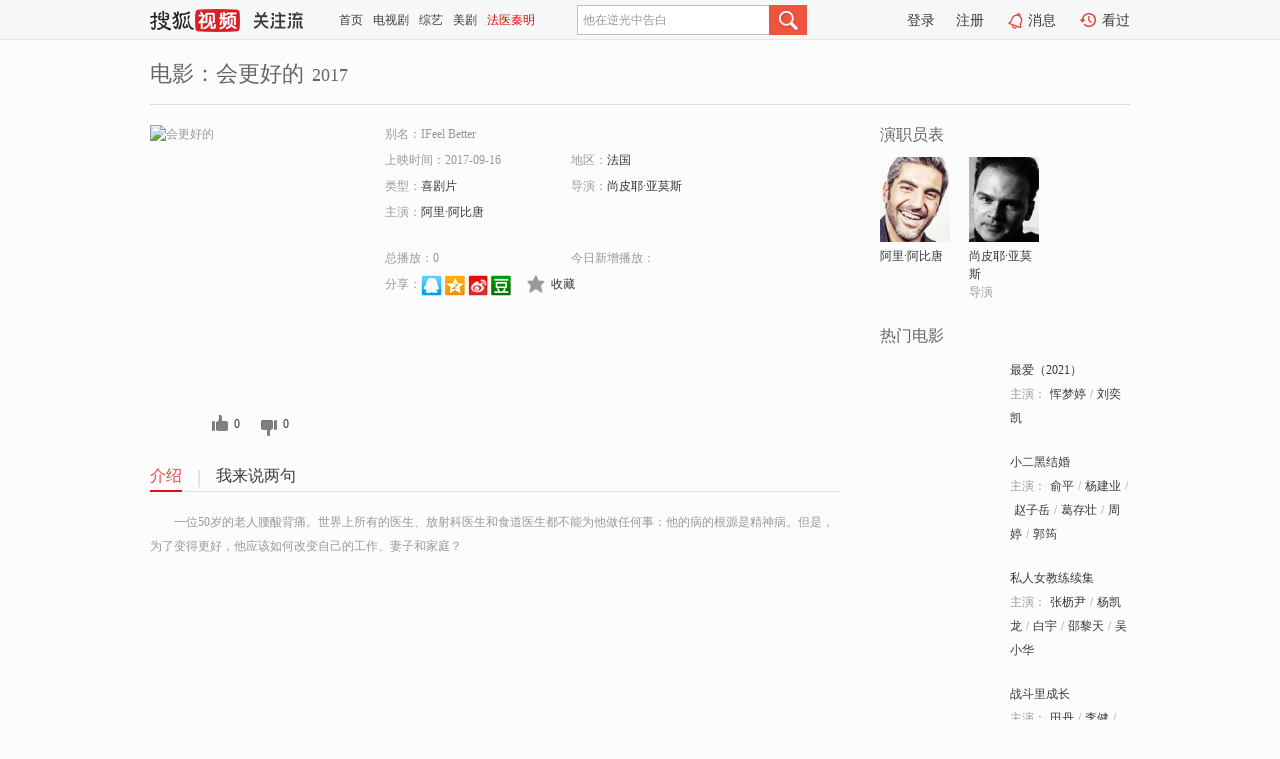

--- FILE ---
content_type: text/html;charset=UTF-8
request_url: http://score.my.tv.sohu.com/digg/get.do?type=327&vid=1292254&callback=jQuery17208942078540802079_1768648707035&_=1768648711315
body_size: 255
content:
jQuery17208942078540802079_1768648707035({"vid":1292254,"downCount":0,"statusText":"success but not exists","upCount":0,"pid":-1,"tvid":1292254,"type":327,"status":200})

--- FILE ---
content_type: text/javascript; charset=utf-8
request_url: http://hui.sohu.com/mum/ipqueryjp?callback=jsonp1768648706659&cookie=1768648706794&platform_source=pc&_=1768648706660
body_size: 121
content:
typeof jsonp1768648706659 === 'function' && jsonp1768648706659({
  "ext_ip": "3.143.255.174",
  "urls": []
});

--- FILE ---
content_type: text/plain;charset=UTF-8
request_url: https://v4.passport.sohu.com/i/cookie/common?callback=passport4015_cb1768648711153&dfp=1768648711178&_=1768648711179
body_size: -295
content:
passport4015_cb1768648711153({"body":"","message":"Success","status":200})